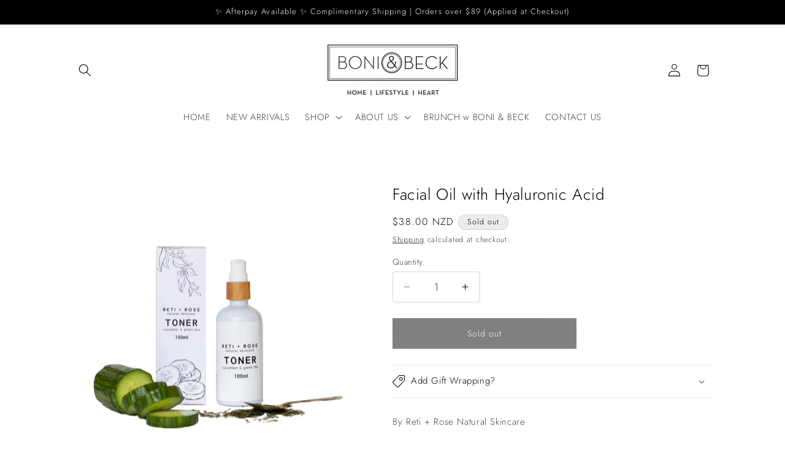

--- FILE ---
content_type: text/css
request_url: https://www.boniandbeck.co.nz/cdn/shop/t/12/assets/akuna.css?v=114238519470771410221753165749
body_size: -284
content:
.blog-post-new-block{display:flex;justify-content:space-between;align-items:center;padding:20px 0}.text-first{flex-direction:row-reverse}.blog-post-new-image{width:calc(40% - 15px)}.blog-post-new-text{width:calc(60% - 15px)}.full--width,.blog-post-new-image img{width:100%}.blog-post-new-text h3{margin:0}.blog-post-new-text p{margin-top:0}.block-post-new-heading-block{text-align:center}.block-post-new-details-block{display:flex;align-items:center;justify-content:center;padding-bottom:20px;flex-wrap:wrap}.block-post-new-heading{font-size:30px;font-weight:600}.block-post-new-details-block .block-post-new-details:not(:last-child){padding-right:10px;margin-right:10px;border-right:1px solid #000}.block-post-new-details-block .block-post-new-details{font-size:14px}.blog-post-new-top-text{text-align:center;padding-bottom:50px;padding-top:30px}.blog-post-new-bottom-text{text-align:center;padding:50px 0 0}.blog-post-new-image-caption,.blog-post-new-block-images-caption{font-size:12px;text-transform:uppercase;color:#000}.blog-post-new-main-image{position:relative;overflow:hidden}.blog-post-new-main-image img{position:absolute;top:0;left:0;height:100%;width:100%;object-position:center}.blog-post-new-block-images-flex{display:flex;align-items:center;padding:20px 0;gap:20px}.blog-post-new-block-images{width:calc(50% - 10px)}.blog-post-new-block-images img{width:100%}.blog-post-new-container{padding-bottom:50px}@media only screen and (max-width: 767px){.blog-post-new-block{flex-direction:column}.blog-post-new-image,.blog-post-new-text{width:100%}.blog-post-new-text{padding:20px 0}.blog-post-new-bottom-text{padding:0}.blog-post-new-top-text{padding-top:10px}}@media only screen and (min-width: 768px){.text-first .blog-post-new-image-caption{text-align:end}}
/*# sourceMappingURL=/cdn/shop/t/12/assets/akuna.css.map?v=114238519470771410221753165749 */


--- FILE ---
content_type: text/javascript
request_url: https://cdn.shopify.com/extensions/019a7607-b8be-7195-a444-5ccfb818ea79/biscuits-bundles-app-209/assets/biscuits-app-embed-production.min.js
body_size: 2332
content:
window.BiscuitsBundle=window.BiscuitsBundle||{},window.BiscuitsBundle.InitialiseBundleButtons=function(){function t(){this.bindData(),void 0!==this.bundleIds&&null!==this.bundleIds&&0!==this.bundleIds.length&&(this.globalProductFormSelectors=["[data-product-info]",".product-information","[data-product-blocks]",".main-product",".product__page",".product__section-container",".product-single__meta",".product-content-container",".product__details","product-rerender",".product-content-wrapper",".main--product-info-container",".single__product",".product-column-right",".product-section .product-page form",".main-product-form"],this.embedData&&this.embedData.product_form_selectors&&this.embedData.product_form_selectors.length>0&&this.embedData.product_form_selectors.forEach((t=>{this.globalProductFormSelectors.push(t)})),this.globalQuickAddSelectors=["add-to-cart",".product--quick-add--icon","[data-quick-add]","[data-add-to-cart]",".quick-add-btn",".product-card__quick-add-button",".product-card--add-to-cart-button",".quick-add form button",".card__quick-buttons button","product-quick-add button",".quick__form button","form .btn--add-to-cart",".card__quick-add form button",".quick-add-wrapper form button",".card__add-to-cart button",".product__quickbuy button",".product-item__quick-form button",".quick-buy-product-form button",".product-item button","[data-js-product-add-to-cart]",".js-ajax-submit",".product-card .product-form__cart-submit",".product-card__atc",".productitem--action-atc",".product-item__quick-add","quick-add-bulk",".product-item__quick-add-qty-selector",".card-product__sizes-btn.js-btn-size",".cc-quick-buy-btn","product-card [data-product-card-button]:not([data-quick-view-button])",".product__add-to-cart",".Sd_addProduct",".wbproduct-container form button",".product-card .form-card button",".product-card .form-card .input-amount",".group\\/product button",".m-add-to-cart",".boost-sd__button",".product-card__button",".card-product__quick-add"],this.embedData&&this.embedData.quick_add_selectors&&this.embedData.quick_add_selectors.length>0&&this.embedData.quick_add_selectors.forEach((t=>{this.globalQuickAddSelectors.push(t)})),this.globalGridItemSelectors=[".grid__item","product-card","product-grid-item",".product-item","[data-product-item]",".product-card",".collection-product-card",".collection__page-product","card-product",".product-tile",".product-block",".product-loop__item",".product--card",".product-holder",".yv-product-card",".group\\/product",".m-product-card",".boost-sd__product-item"],this.embedData&&this.embedData.grid_item_selectors&&this.embedData.grid_item_selectors.length>0&&this.embedData.grid_item_selectors.forEach((t=>{this.globalGridItemSelectors.push(t)})),this.globalQuickViewSelectors=["quick-view",".btn-quickview",".product__quickbuy",".quick-view__button","[data-quickshop-full]","quick-view-drawer",".product-item__quick-view-button",".quick-product__btn",".collection__page-product .js-quickview-trigger",".product-card__quickview",".open-quick-view--btn","[data-quick-view-button]","[product-quickview-btn]",".product-quickview",".quickView",".quick-view__submit","modal-opener .quick-add__submit",".quick-shop__trigger",".quick-view-button .product-cart-btn",".quickbuy-toggle","modal-opener .card__link"],this.embedData&&this.embedData.quick_view_selectors&&this.embedData.quick_view_selectors.length>0&&this.embedData.quick_view_selectors.forEach((t=>{this.globalQuickViewSelectors.push(t)})),this.productGridItemQuery=this.gridItemSelector.length>0?this.gridItemSelector.split(" ").join(","):this.globalGridItemSelectors.join(","),this.productFormClasses=this.productPageFormSelector.length>0?[this.productPageFormSelector]:this.globalProductFormSelectors,"off"!=this.quickAddDisplayRule&&"off"!=this.quickViewDisplayRule?this.initBothButtons():"off"!=this.quickAddDisplayRule?this.initQuickAddButtons():"off"!=this.quickViewDisplayRule&&this.initQuickViewButtons())}return t.prototype={bindData:function(){if(this.quickAddRules=window.BiscuitsBundle.quickAddRules,this.isProductPage=window.location.href.indexOf("/products/")>-1,this.themeStoreId=window.Shopify.theme.theme_store_id?window.Shopify.theme.theme_store_id.toString():null,this.appEmbedJsonElement=document.querySelector(".biscuits-bundle-app-embed__json"),this.themeDataJson=this.parseThemeData(),this.themeDataDefault=this.quickAddRules.themeDataDefault,this.quickAddRules&&(this.bundleIds=this.quickAddRules.bundleProductIds,this.quickAddButtonSelector=this.quickAddRules.quickAddSelector,this.quickViewButtonSelector=this.quickAddRules.quickViewSelector,this.quickAddButtonClasses=this.quickAddRules.quickAddButtonClasses,this.quickAddDisplayRule=this.quickAddRules.quickAddDisplayRule,this.quickViewDisplayRule=this.quickAddRules.quickViewDisplayRules,this.gridItemSelector=this.quickAddRules.gridItemSelector,this.productPageFormSelector=this.quickAddRules.productPageFormSelector,this.linkText=this.quickAddRules.linkText||"View Bundle"),this.themeData={},this.themeStoreId&&this.themeDataJson&&this.themeDataJson[this.themeStoreId]?this.themeData=this.themeDataJson[this.themeStoreId]:this.themeData=this.themeDataDefault,this.embedData=this.themeData.embed,this.embedData&&this.embedData.quick_add_button_classes&&this.embedData.quick_add_button_classes.length>0){const t=this.embedData.quick_add_button_classes.join(" ");this.quickAddButtonClasses&&this.quickAddButtonClasses.length>0?this.quickAddButtonClasses+=" "+t:this.quickAddButtonClasses=t}},parseThemeData:function(){const t=this;let e={};try{e=JSON.parse(t.appEmbedJsonElement.innerHTML)}catch(t){console.log(t)}return e},initBothButtons:function(){const t=this;t.applyBothButtons();const e=new MutationObserver((e=>{for(const i of e)if(i.addedNodes.length>0){t.applyBothButtons();break}}));e.observe(document.body,{childList:!0,subtree:!0}),t.bothButtonObserver=e},disconnectBothButtonObserver:function(){this.bothButtonObserver&&this.bothButtonObserver.disconnect()},initQuickAddButtons:function(){const t=this;t.applyQuickAddButtons();const e=new MutationObserver((e=>{for(const i of e)if(i.addedNodes.length>0){t.applyQuickAddButtons();break}}));e.observe(document.body,{childList:!0,subtree:!0}),t.quickAddObserver=e},disconnectQuickAddObserver:function(){this.quickAddObserver&&this.quickAddObserver.disconnect()},initQuickViewButtons:function(){const t=this;t.applyQuickViewButtons();const e=new MutationObserver((e=>{for(const i of e)if(i.addedNodes.length>0){t.applyQuickViewButtons();break}}));e.observe(document.body,{childList:!0,subtree:!0}),t.quickViewObserver=e},disconnectQuickViewObserver:function(){this.quickViewObserver&&this.quickViewObserver.disconnect()},isBiscuitsButton:function(t){const e=t.classList&&t.classList.contains("biscuits-bundle-add-to-cart__button"),i=t.closest&&null!==t.closest(".biscuits-bundles-main-product-form");return e||i},applyBothButtons:function(){const t=this,e=t.quickAddButtonSelector.length>0?t.quickAddButtonSelector:t.globalQuickAddSelectors.join(","),i=t.quickViewButtonSelector.length>0?t.quickViewButtonSelector:t.globalQuickViewSelectors.join(","),o=document.querySelectorAll(e);if(0===o.length)return void t.applyQuickViewButtons();let s=0;o.forEach((e=>{if(t.isBiscuitsButton(e))return;if(t.isProductPage&&t._isProductPageForm(e))return;const o=t._isBundleProductButton(e);if(!o)return;if(e.dataset.biscuitsBundleButton)return;let d="";const u=e.closest(t.productGridItemQuery);if(u){const e=u.querySelector('a[href*="/products/"]');e&&(d=e.href),u.dataset.biscuitsBundleDetected=!0;const o=u.querySelector(i);if(o){if(t.isBiscuitsButton(o))return;if(o.dataset.biscuitsBundleButton)return;t._applyDisplayRule(o,t.quickViewDisplayRule)}}else s++;t._applyDisplayRule(e,t.quickAddDisplayRule,o,d)})),s>0&&t.applyQuickViewButtons()},_applyDisplayRule:function(t,e,i,o){switch(e){case"replace":this.replaceQuickAddButton(t,i,o);break;case"hide":this.hideButton(t);break;case"disable":this.disableButton(t)}},applyQuickAddButtons:function(){const t=this,e=t.quickAddButtonSelector.length>0?t.quickAddButtonSelector:t.globalQuickAddSelectors.join(",");document.querySelectorAll(e).forEach((e=>{if(t.isBiscuitsButton(e))return;if(t.isProductPage&&t._isProductPageForm(e))return;const i=t._isBundleProductButton(e);if(!i)return;if(e.dataset.biscuitsBundleButton)return;let o="";const s=e.closest(t.productGridItemQuery);if(s){const t=s.querySelector('a[href*="/products/"]');t&&(o=t.href),s.dataset.biscuitsBundleDetected=!0}t._applyDisplayRule(e,t.quickAddDisplayRule,i,o)}))},applyQuickViewButtons:function(){const t=this,e=t.quickViewButtonSelector.length>0?t.quickViewButtonSelector:t.globalQuickViewSelectors.join(",");let i=document.querySelectorAll(e);0!==i.length&&i.forEach((function(e){if(t.isBiscuitsButton(e))return;if(t.isProductPage&&t._isProductPageForm(e))return;t._isBundleProductButton(e)&&t._applyDisplayRule(e,t.quickViewDisplayRule)}))},hideButton:function(t){t.classList.add("disabled"),t.classList.add("biscuits--disabled"),t.classList.add("biscuits--hidden"),t.setAttribute("disabled",!0),t.style.display="none",t.style.visibility="hidden",t.style.pointerEvents="none",t.style.opacity="0"},disableButton:function(t){t.classList.add("disabled"),t.classList.add("biscuits--disabled"),t.setAttribute("disabled",!0)},removeButton:function(t){t.remove()},replaceQuickAddButton:function(t,e,i){const o=this;if("quick-add-bulk"===t.tagName.toLowerCase()||t.classList.contains("product-item__quick-add-qty-selector")||t.classList.contains("input-amount"))return void o.removeButton(t);let s=document.createElement("a");if("INPUT"===t.tagName)s.textContent=o.linkText;else{let e=t.cloneNode(!0);o._replaceButtonText(e),Array.from(e.childNodes).forEach((t=>{s.appendChild(t)}));let i=s.querySelector(".push-btn__surface");i&&i.removeAttribute("x-text")}if(s.href=i,s.dataset.biscuitsBundleButton=e,o.quickAddButtonClasses&&o.quickAddButtonClasses.length>0){o.quickAddButtonClasses.trim().replace(/\s+/g," ").split(" ").forEach((t=>{s.classList.add(t)}))}s=o._addButtonClasses(t,s),0===s.classList.length&&(s=o._applyButtonStyles(t,s)),s.style.textDecoration="none",t.replaceWith(s)},_replaceButtonText:function(t){const e=this,i=document.createTreeWalker(t,NodeFilter.SHOW_TEXT,{acceptNode:t=>/\S/.test(t.nodeValue)?NodeFilter.FILTER_ACCEPT:NodeFilter.FILTER_REJECT}),o=[];for(;i.nextNode();)o.push(i.currentNode);let s=!1;if(o.length>0)for(let t=0;t<o.length;t++){o[t].nodeValue.toLowerCase().length>1&&!s?(o[t].nodeValue=e.linkText,s=!0):o[t].nodeValue=""}},_isProductPageForm:function(t){if(this.productFormClasses.some((e=>t.closest(e))))return!0;const e=t.closest('[action*="/cart/add"]');return!!e&&null!==e.querySelector('input[type="text"][name="properties[_bundleId]"].biscuits--hidden')},_isBundleProductButton:function(t){const e=this;let i=!1;const o=(t,e)=>t&&t.indexOf(e)>-1;return e.bundleIds.forEach((s=>{const d=t.closest('[action*="/cart/add"]');if(d&&e._isFormEligible(d,s)||t.form&&e._isFormEligible(t.form,s))return void(i=s);if([t.getAttribute("id"),t.dataset.id,t.dataset.index,t.dataset.variantId,t.dataset.variantid,t.dataset.variant,t.dataset.productId,t.dataset.product,Array.from(t.classList).join(",")].some((t=>o(t,s))))return void(i=s);let u=t.parentNode.dataset.id,c=t.parentNode.getAttribute("id");if(u&&o(u,s)||c&&o(c,s))return void(i=s);const r=t.closest(e.productGridItemQuery);if(r){if([r.dataset.productId,r.dataset.variantId].some((t=>o(t,s))))return void(i=s)}})),i},_isFormEligible:function(t,e){const i=t=>"string"==typeof t&&t.indexOf(e)>-1,o=i(t.getAttribute("id"));let s=!1;const d=t.elements.id||t.querySelector("#id");d&&d.value&&(s=i(d.value));const u=i(t.id);return o||s||u},_addButtonClasses:function(t,e){const i=["quick","add to cart","add-to-cart","buy","quick view","quick-view","quickview","quickbuy","quick-buy"];return Array.from(t.classList).forEach((t=>{const o=t.toLowerCase();i.some((t=>{const e=o.replace(/[- ]/g,""),i=t.replace(/[- ]/g,"");return e.includes(i)}))||e.classList.add(t)})),e},_applyButtonStyles:function(t,e){const i=window.getComputedStyle(t);return["padding","backgroundColor","color","border","borderRadius","cursor","textAlign","display","position","top","right","left","bottom","width","height","boxShadow","lineHeight","boxSizing","minHeight","alignItems","justifyContent","zIndex","pointerEvents"].forEach((t=>{e.style[t]=i[t]})),e.style.textDecoration="none",e.style.overflow="hidden",e}},t}(),window.BiscuitsBundle.bundleButtons=new window.BiscuitsBundle.InitialiseBundleButtons;